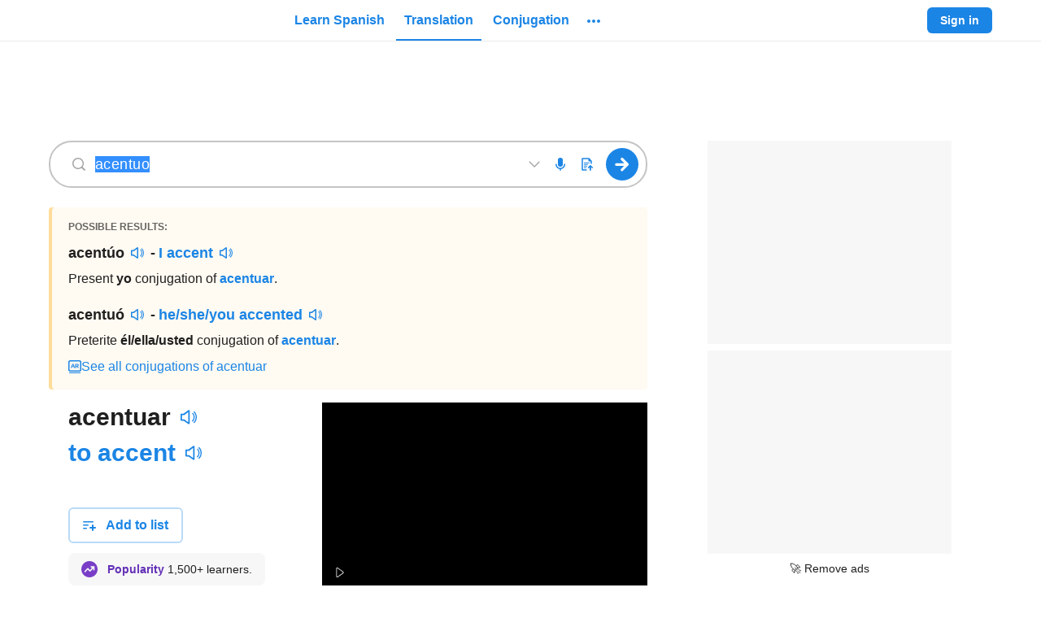

--- FILE ---
content_type: application/javascript; charset=utf-8
request_url: https://fundingchoicesmessages.google.com/f/AGSKWxXpi2TO7Kz-dsoQffgWIZ_WjvfQuaotMHEsyK9Y0p_Zb8BIZKYXoD7DaF9ZjLDm7Ke5HaY64-YYPszACsLsv1rm6aeBGJ8v_KOMfm1mTo8tzArpZtmNqDcT-n871nKbWKaEYcVuNg==?fccs=W251bGwsbnVsbCxudWxsLG51bGwsbnVsbCxudWxsLFsxNzY4NTI0NjY4LDQzMzAwMDAwMF0sbnVsbCxudWxsLG51bGwsW251bGwsWzcsNl0sbnVsbCxudWxsLG51bGwsbnVsbCxudWxsLG51bGwsbnVsbCxudWxsLG51bGwsMV0sImh0dHBzOi8vd3d3LnNwYW5pc2hkaWN0LmNvbS90cmFuc2xhdGUvYWNlbnR1byIsbnVsbCxbWzgsIk05bGt6VWFaRHNnIl0sWzksImVuLVVTIl0sWzE2LCJbMSwxLDFdIl0sWzE5LCIyIl0sWzE3LCJbMF0iXSxbMjQsIiJdLFsyOSwiZmFsc2UiXV1d
body_size: 123
content:
if (typeof __googlefc.fcKernelManager.run === 'function') {"use strict";this.default_ContributorServingResponseClientJs=this.default_ContributorServingResponseClientJs||{};(function(_){var window=this;
try{
var np=function(a){this.A=_.t(a)};_.u(np,_.J);var op=function(a){this.A=_.t(a)};_.u(op,_.J);op.prototype.getWhitelistStatus=function(){return _.F(this,2)};var pp=function(a){this.A=_.t(a)};_.u(pp,_.J);var qp=_.Zc(pp),rp=function(a,b,c){this.B=a;this.j=_.A(b,np,1);this.l=_.A(b,_.Nk,3);this.F=_.A(b,op,4);a=this.B.location.hostname;this.D=_.Dg(this.j,2)&&_.O(this.j,2)!==""?_.O(this.j,2):a;a=new _.Og(_.Ok(this.l));this.C=new _.bh(_.q.document,this.D,a);this.console=null;this.o=new _.jp(this.B,c,a)};
rp.prototype.run=function(){if(_.O(this.j,3)){var a=this.C,b=_.O(this.j,3),c=_.dh(a),d=new _.Ug;b=_.fg(d,1,b);c=_.C(c,1,b);_.hh(a,c)}else _.eh(this.C,"FCNEC");_.lp(this.o,_.A(this.l,_.Ae,1),this.l.getDefaultConsentRevocationText(),this.l.getDefaultConsentRevocationCloseText(),this.l.getDefaultConsentRevocationAttestationText(),this.D);_.mp(this.o,_.F(this.F,1),this.F.getWhitelistStatus());var e;a=(e=this.B.googlefc)==null?void 0:e.__executeManualDeployment;a!==void 0&&typeof a==="function"&&_.Qo(this.o.G,
"manualDeploymentApi")};var sp=function(){};sp.prototype.run=function(a,b,c){var d;return _.v(function(e){d=qp(b);(new rp(a,d,c)).run();return e.return({})})};_.Rk(7,new sp);
}catch(e){_._DumpException(e)}
}).call(this,this.default_ContributorServingResponseClientJs);
// Google Inc.

//# sourceURL=/_/mss/boq-content-ads-contributor/_/js/k=boq-content-ads-contributor.ContributorServingResponseClientJs.en_US.M9lkzUaZDsg.es5.O/d=1/exm=ad_blocking_detection_executable,kernel_loader,loader_js_executable/ed=1/rs=AJlcJMzanTQvnnVdXXtZinnKRQ21NfsPog/m=cookie_refresh_executable
__googlefc.fcKernelManager.run('\x5b\x5b\x5b7,\x22\x5b\x5bnull,\\\x22spanishdict.com\\\x22,\\\x22AKsRol89amRO8RSN4muMhb-4oP0v5216y6Qxgb2zhKTt9EK1I9DnR-crLDM6A6FpLJrHox58-cAO4uSH3MBo_AYe5R5dC28G4rv7qWEhF-EKckW3DfLX8ZHA1EYUVvgTaebotHkY4ezEA93XbCCktybx0NnFQbEhLw\\\\u003d\\\\u003d\\\x22\x5d,null,\x5b\x5bnull,null,null,\\\x22https:\/\/fundingchoicesmessages.google.com\/f\/AGSKWxVqOKtPQ2mHxUR9p-n1TkcfToXcxp6NbSGOs7ZkwMZwA6Gqp8pVi3Q6scaNO9LUOEwW9p4HRB6G43lEf1sXrOujDT7Di8IHK0v7igXZhKKBox1SRjcH4f5hqVMYBMtrEH5zXHTQDQ\\\\u003d\\\\u003d\\\x22\x5d,null,null,\x5bnull,null,null,\\\x22https:\/\/fundingchoicesmessages.google.com\/el\/AGSKWxXDXy2JMwBGXSEN5GDJ4mmkjdihH-OOFPPb4ss9aT0qHWx2xX3Wf-BnTHVfXUKNgY1bo7TG6XvCNESQVUzPQYALN7Xdw3e6yTuMtqL6IiRAK1jiKjLYZGB5AOcWlJRS4EaOtZSq6g\\\\u003d\\\\u003d\\\x22\x5d,null,\x5bnull,\x5b7,6\x5d,null,null,null,null,null,null,null,null,null,1\x5d\x5d,\x5b3,1\x5d\x5d\x22\x5d\x5d,\x5bnull,null,null,\x22https:\/\/fundingchoicesmessages.google.com\/f\/AGSKWxUBZc0XARNgmXfadC89XZ9w6Z8tvvNMtf2o4eDzae88-9dLcC-vh_Hsq9-PsA-7YYmg9N3O5jiPq0QMQFt1R33AP9-ETllGztryGz6IvrRC6NCFrdUaGX0_vosTy3T8IFfPz76GEQ\\u003d\\u003d\x22\x5d\x5d');}

--- FILE ---
content_type: application/javascript; charset=utf-8
request_url: https://fundingchoicesmessages.google.com/f/AGSKWxXQkddd02oGP9aYoBhNaaYWM_JKn_42njgskP_2dCeFqRWVmpO1JuDM9T3PFS6CovCPD9vVhhOJcyZj1-4pvMzZwxxrnOKnBDtajyLviLoHa929nD3RVj8csFmqb1WahpkvFhAYZrHJuCgffztaasreCoUViEQpG76U3wj0k0QhyGrcMtA0WJj2-XEg/_.com/a?size/thumb-ads./xclicks./YahooAd_/ads/jsbannertext.
body_size: -1290
content:
window['f9d69e4f-294a-4c2e-a611-267e3f595d08'] = true;